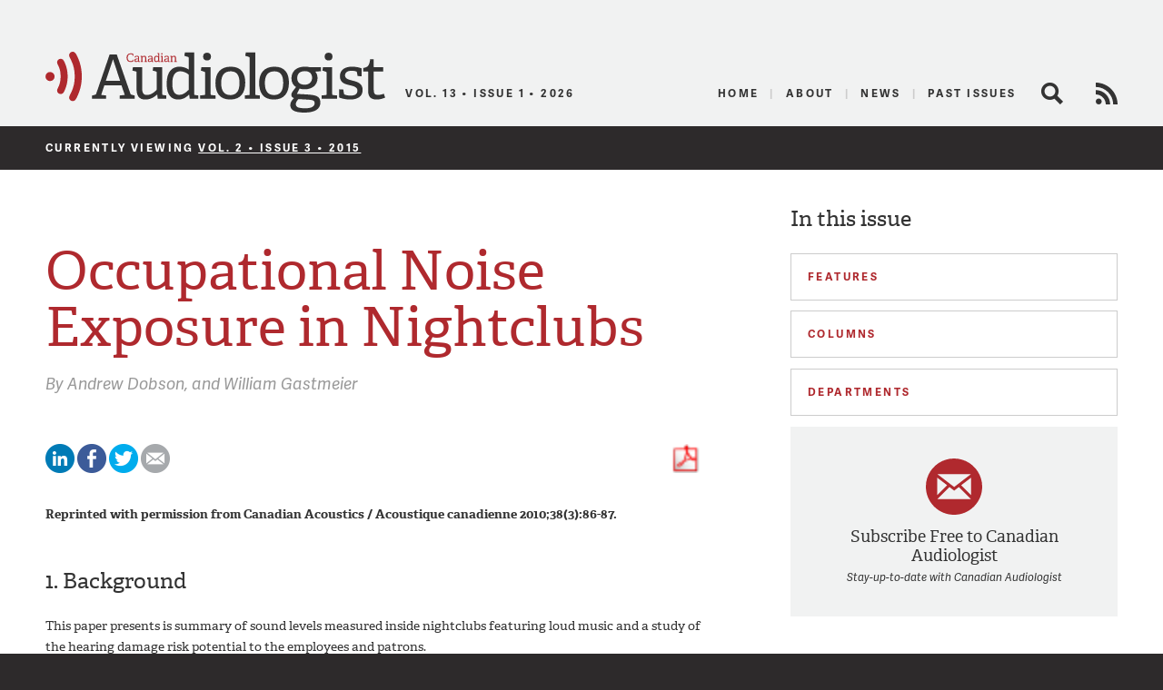

--- FILE ---
content_type: text/html; charset=UTF-8
request_url: https://canadianaudiologist.ca/issue/volume-2-issue-3-2015/occupational-noise-exposure-in-nightclubs/
body_size: 14616
content:

<!DOCTYPE html>
<!--[if lt IE 7 ]> <html class="ie ie6 no-js" dir="ltr" lang="en-US" prefix="og: https://ogp.me/ns#"> <![endif]-->
<!--[if IE 7 ]>    <html class="ie ie7 no-js" dir="ltr" lang="en-US" prefix="og: https://ogp.me/ns#"> <![endif]-->
<!--[if IE 8 ]>    <html class="ie ie8 no-js" dir="ltr" lang="en-US" prefix="og: https://ogp.me/ns#"> <![endif]-->
<!--[if IE 9 ]>    <html class="ie ie9 no-js" dir="ltr" lang="en-US" prefix="og: https://ogp.me/ns#"> <![endif]-->
<!--[if gt IE 9]><!--><html class="no-js" dir="ltr" lang="en-US" prefix="og: https://ogp.me/ns#"><!--<![endif]-->
<head profile="http://gmpg.org/xfn/11">
	

	<meta charset="UTF-8">
	<meta name="description" content="The Official Publication of the Canadian Academy of Audiology">
	<meta name="keywords" content="Canadian Audiologist, Canadian Academy of Audiology, audiology, audiologists, eJournal, publication, hearing, health, Canada, advocacy, education, research">
	<meta name="copyright" content="2026 Canadian Academy of Audiology">
	<meta name="publisher-email" content="caa@canadianaudiology.ca">
	<meta name="author" content="Canadian Academy of Audiology">
	<meta http-equiv="X-UA-Compatible" content="IE=edge,chrome=1">
	<meta name="google-site-verification" content="UYEw_J4i6onbYfBkHtjwCeqkJxVWYk19JnmGgrQrYzw" />
	<meta content='width=device-width, initial-scale=1.0, user-scalable=1' name='viewport' />

			<meta name="citation_title" content="Occupational Noise Exposure in Nightclubs">
					<meta name="citation_author" value="Andrew Dobson">
					<meta name="citation_author" value="William Gastmeier">
				<meta name="citation_journal_title" content="Canadian Audiologist">
		<meta name="citation_volume" content="2">
		<meta name="citation_issue" content="3">
	
	<script type="text/javascript" src="//use.typekit.net/ixl4mzk.js"></script>
	<script type="text/javascript">try{Typekit.load();}catch(e){}</script>

	<link rel="shortcut icon" href="https://canadianaudiologist.ca/wp-content/themes/caa/assets/img/favicon.ico">
	<link rel="apple-touch-icon-precomposed" href="https://canadianaudiologist.ca/wp-content/themes/caa/assets/img/apple-touch-icon.png">
	<meta name="application-name" content="Canadian Audiologist"/>
	<meta name="msapplication-TileColor" content="#ffffff"/>
	<meta name="msapplication-TileImage" content="https://canadianaudiologist.ca/wp-content/themes/caa/assets/img/apple-touch-icon.png" />

	<link rel="pingback" href="https://canadianaudiologist.ca/xmlrpc.php" />
	<link rel="preconnect" href="https://fonts.googleapis.com">
<link rel="preconnect" href="https://fonts.gstatic.com" crossorigin>
<link href="https://fonts.googleapis.com/css2?family=Work+Sans:ital,wght@0,100;0,200;0,300;0,400;0,500;0,600;0,700;0,800;0,900;1,100;1,200;1,300;1,400;1,500;1,600;1,700;1,800;1,900&display=swap" rel="stylesheet">
	<link rel="stylesheet" href="https://canadianaudiologist.ca/wp-content/themes/caa/style.css?ver=1672886592">
	

<!--wp_head()-->
	<style>img:is([sizes="auto" i], [sizes^="auto," i]) { contain-intrinsic-size: 3000px 1500px }</style>
	
		<!-- All in One SEO 4.8.2 - aioseo.com -->
		<title>Occupational Noise Exposure in Nightclubs | Canadian Audiologist</title>
	<meta name="robots" content="max-image-preview:large" />
	<meta name="author" content="Erika Henry"/>
	<link rel="canonical" href="https://canadianaudiologist.ca/occupational-noise-exposure-in-nightclubs/" />
	<meta name="generator" content="All in One SEO (AIOSEO) 4.8.2" />
		<meta property="og:locale" content="en_US" />
		<meta property="og:site_name" content="Canadian Audiologist | The Official Publication of the Canadian Academy of Audiology" />
		<meta property="og:type" content="article" />
		<meta property="og:title" content="Occupational Noise Exposure in Nightclubs | Canadian Audiologist" />
		<meta property="og:url" content="https://canadianaudiologist.ca/occupational-noise-exposure-in-nightclubs/" />
		<meta property="article:published_time" content="2015-05-14T17:00:30+00:00" />
		<meta property="article:modified_time" content="2015-05-14T17:00:30+00:00" />
		<meta name="twitter:card" content="summary" />
		<meta name="twitter:title" content="Occupational Noise Exposure in Nightclubs | Canadian Audiologist" />
		<script type="application/ld+json" class="aioseo-schema">
			{"@context":"https:\/\/schema.org","@graph":[{"@type":"Article","@id":"https:\/\/canadianaudiologist.ca\/occupational-noise-exposure-in-nightclubs\/#article","name":"Occupational Noise Exposure in Nightclubs | Canadian Audiologist","headline":"Occupational Noise Exposure in Nightclubs","author":{"@id":"https:\/\/canadianaudiologist.ca\/author\/ehenry\/#author"},"publisher":{"@id":"https:\/\/canadianaudiologist.ca\/#organization"},"image":{"@type":"ImageObject","url":"[url uploads]\/2015\/05\/Table-1.png","@id":"https:\/\/canadianaudiologist.ca\/occupational-noise-exposure-in-nightclubs\/#articleImage"},"datePublished":"2015-05-14T17:00:30-04:00","dateModified":"2015-05-14T17:00:30-04:00","inLanguage":"en-US","mainEntityOfPage":{"@id":"https:\/\/canadianaudiologist.ca\/occupational-noise-exposure-in-nightclubs\/#webpage"},"isPartOf":{"@id":"https:\/\/canadianaudiologist.ca\/occupational-noise-exposure-in-nightclubs\/#webpage"},"articleSection":"Dobson, Gastmeier, hearing loss, nightclub, occupational noise, sound levels"},{"@type":"BreadcrumbList","@id":"https:\/\/canadianaudiologist.ca\/occupational-noise-exposure-in-nightclubs\/#breadcrumblist","itemListElement":[{"@type":"ListItem","@id":"https:\/\/canadianaudiologist.ca\/#listItem","position":1,"name":"Home","item":"https:\/\/canadianaudiologist.ca\/","nextItem":{"@type":"ListItem","@id":"https:\/\/canadianaudiologist.ca\/occupational-noise-exposure-in-nightclubs\/#listItem","name":"Occupational Noise Exposure in Nightclubs"}},{"@type":"ListItem","@id":"https:\/\/canadianaudiologist.ca\/occupational-noise-exposure-in-nightclubs\/#listItem","position":2,"name":"Occupational Noise Exposure in Nightclubs","previousItem":{"@type":"ListItem","@id":"https:\/\/canadianaudiologist.ca\/#listItem","name":"Home"}}]},{"@type":"Organization","@id":"https:\/\/canadianaudiologist.ca\/#organization","name":"Canadian Audiologist","description":"The Official Publication of the Canadian Academy of Audiology","url":"https:\/\/canadianaudiologist.ca\/","telephone":"+18002645106","logo":{"@type":"ImageObject","url":"https:\/\/canadianaudiologist.ca\/wp-content\/themes\/caa\/assets\/img\/ca-logo.png","@id":"https:\/\/canadianaudiologist.ca\/occupational-noise-exposure-in-nightclubs\/#organizationLogo"},"image":{"@id":"https:\/\/canadianaudiologist.ca\/occupational-noise-exposure-in-nightclubs\/#organizationLogo"}},{"@type":"Person","@id":"https:\/\/canadianaudiologist.ca\/author\/ehenry\/#author","url":"https:\/\/canadianaudiologist.ca\/author\/ehenry\/","name":"Erika Henry","image":{"@type":"ImageObject","@id":"https:\/\/canadianaudiologist.ca\/occupational-noise-exposure-in-nightclubs\/#authorImage","url":"https:\/\/secure.gravatar.com\/avatar\/17742849aaba17fab79f03470430c1fcb6f86d5c33baf82dfa09034679411974?s=96&d=mm&r=g","width":96,"height":96,"caption":"Erika Henry"}},{"@type":"WebPage","@id":"https:\/\/canadianaudiologist.ca\/occupational-noise-exposure-in-nightclubs\/#webpage","url":"https:\/\/canadianaudiologist.ca\/occupational-noise-exposure-in-nightclubs\/","name":"Occupational Noise Exposure in Nightclubs | Canadian Audiologist","inLanguage":"en-US","isPartOf":{"@id":"https:\/\/canadianaudiologist.ca\/#website"},"breadcrumb":{"@id":"https:\/\/canadianaudiologist.ca\/occupational-noise-exposure-in-nightclubs\/#breadcrumblist"},"author":{"@id":"https:\/\/canadianaudiologist.ca\/author\/ehenry\/#author"},"creator":{"@id":"https:\/\/canadianaudiologist.ca\/author\/ehenry\/#author"},"datePublished":"2015-05-14T17:00:30-04:00","dateModified":"2015-05-14T17:00:30-04:00"},{"@type":"WebSite","@id":"https:\/\/canadianaudiologist.ca\/#website","url":"https:\/\/canadianaudiologist.ca\/","name":"Canadian Audiologist","description":"The Official Publication of the Canadian Academy of Audiology","inLanguage":"en-US","publisher":{"@id":"https:\/\/canadianaudiologist.ca\/#organization"}}]}
		</script>
		<!-- All in One SEO -->

<script type="text/javascript">
/* <![CDATA[ */
window._wpemojiSettings = {"baseUrl":"https:\/\/s.w.org\/images\/core\/emoji\/16.0.1\/72x72\/","ext":".png","svgUrl":"https:\/\/s.w.org\/images\/core\/emoji\/16.0.1\/svg\/","svgExt":".svg","source":{"concatemoji":"https:\/\/canadianaudiologist.ca\/wp-includes\/js\/wp-emoji-release.min.js?ver=6.8.3"}};
/*! This file is auto-generated */
!function(s,n){var o,i,e;function c(e){try{var t={supportTests:e,timestamp:(new Date).valueOf()};sessionStorage.setItem(o,JSON.stringify(t))}catch(e){}}function p(e,t,n){e.clearRect(0,0,e.canvas.width,e.canvas.height),e.fillText(t,0,0);var t=new Uint32Array(e.getImageData(0,0,e.canvas.width,e.canvas.height).data),a=(e.clearRect(0,0,e.canvas.width,e.canvas.height),e.fillText(n,0,0),new Uint32Array(e.getImageData(0,0,e.canvas.width,e.canvas.height).data));return t.every(function(e,t){return e===a[t]})}function u(e,t){e.clearRect(0,0,e.canvas.width,e.canvas.height),e.fillText(t,0,0);for(var n=e.getImageData(16,16,1,1),a=0;a<n.data.length;a++)if(0!==n.data[a])return!1;return!0}function f(e,t,n,a){switch(t){case"flag":return n(e,"\ud83c\udff3\ufe0f\u200d\u26a7\ufe0f","\ud83c\udff3\ufe0f\u200b\u26a7\ufe0f")?!1:!n(e,"\ud83c\udde8\ud83c\uddf6","\ud83c\udde8\u200b\ud83c\uddf6")&&!n(e,"\ud83c\udff4\udb40\udc67\udb40\udc62\udb40\udc65\udb40\udc6e\udb40\udc67\udb40\udc7f","\ud83c\udff4\u200b\udb40\udc67\u200b\udb40\udc62\u200b\udb40\udc65\u200b\udb40\udc6e\u200b\udb40\udc67\u200b\udb40\udc7f");case"emoji":return!a(e,"\ud83e\udedf")}return!1}function g(e,t,n,a){var r="undefined"!=typeof WorkerGlobalScope&&self instanceof WorkerGlobalScope?new OffscreenCanvas(300,150):s.createElement("canvas"),o=r.getContext("2d",{willReadFrequently:!0}),i=(o.textBaseline="top",o.font="600 32px Arial",{});return e.forEach(function(e){i[e]=t(o,e,n,a)}),i}function t(e){var t=s.createElement("script");t.src=e,t.defer=!0,s.head.appendChild(t)}"undefined"!=typeof Promise&&(o="wpEmojiSettingsSupports",i=["flag","emoji"],n.supports={everything:!0,everythingExceptFlag:!0},e=new Promise(function(e){s.addEventListener("DOMContentLoaded",e,{once:!0})}),new Promise(function(t){var n=function(){try{var e=JSON.parse(sessionStorage.getItem(o));if("object"==typeof e&&"number"==typeof e.timestamp&&(new Date).valueOf()<e.timestamp+604800&&"object"==typeof e.supportTests)return e.supportTests}catch(e){}return null}();if(!n){if("undefined"!=typeof Worker&&"undefined"!=typeof OffscreenCanvas&&"undefined"!=typeof URL&&URL.createObjectURL&&"undefined"!=typeof Blob)try{var e="postMessage("+g.toString()+"("+[JSON.stringify(i),f.toString(),p.toString(),u.toString()].join(",")+"));",a=new Blob([e],{type:"text/javascript"}),r=new Worker(URL.createObjectURL(a),{name:"wpTestEmojiSupports"});return void(r.onmessage=function(e){c(n=e.data),r.terminate(),t(n)})}catch(e){}c(n=g(i,f,p,u))}t(n)}).then(function(e){for(var t in e)n.supports[t]=e[t],n.supports.everything=n.supports.everything&&n.supports[t],"flag"!==t&&(n.supports.everythingExceptFlag=n.supports.everythingExceptFlag&&n.supports[t]);n.supports.everythingExceptFlag=n.supports.everythingExceptFlag&&!n.supports.flag,n.DOMReady=!1,n.readyCallback=function(){n.DOMReady=!0}}).then(function(){return e}).then(function(){var e;n.supports.everything||(n.readyCallback(),(e=n.source||{}).concatemoji?t(e.concatemoji):e.wpemoji&&e.twemoji&&(t(e.twemoji),t(e.wpemoji)))}))}((window,document),window._wpemojiSettings);
/* ]]> */
</script>
<style id='wp-emoji-styles-inline-css' type='text/css'>

	img.wp-smiley, img.emoji {
		display: inline !important;
		border: none !important;
		box-shadow: none !important;
		height: 1em !important;
		width: 1em !important;
		margin: 0 0.07em !important;
		vertical-align: -0.1em !important;
		background: none !important;
		padding: 0 !important;
	}
</style>
<link rel='stylesheet' id='wp-block-library-css' href='https://canadianaudiologist.ca/wp-includes/css/dist/block-library/style.min.css?ver=6.8.3' type='text/css' media='all' />
<style id='classic-theme-styles-inline-css' type='text/css'>
/*! This file is auto-generated */
.wp-block-button__link{color:#fff;background-color:#32373c;border-radius:9999px;box-shadow:none;text-decoration:none;padding:calc(.667em + 2px) calc(1.333em + 2px);font-size:1.125em}.wp-block-file__button{background:#32373c;color:#fff;text-decoration:none}
</style>
<style id='global-styles-inline-css' type='text/css'>
:root{--wp--preset--aspect-ratio--square: 1;--wp--preset--aspect-ratio--4-3: 4/3;--wp--preset--aspect-ratio--3-4: 3/4;--wp--preset--aspect-ratio--3-2: 3/2;--wp--preset--aspect-ratio--2-3: 2/3;--wp--preset--aspect-ratio--16-9: 16/9;--wp--preset--aspect-ratio--9-16: 9/16;--wp--preset--color--black: #000000;--wp--preset--color--cyan-bluish-gray: #abb8c3;--wp--preset--color--white: #ffffff;--wp--preset--color--pale-pink: #f78da7;--wp--preset--color--vivid-red: #cf2e2e;--wp--preset--color--luminous-vivid-orange: #ff6900;--wp--preset--color--luminous-vivid-amber: #fcb900;--wp--preset--color--light-green-cyan: #7bdcb5;--wp--preset--color--vivid-green-cyan: #00d084;--wp--preset--color--pale-cyan-blue: #8ed1fc;--wp--preset--color--vivid-cyan-blue: #0693e3;--wp--preset--color--vivid-purple: #9b51e0;--wp--preset--gradient--vivid-cyan-blue-to-vivid-purple: linear-gradient(135deg,rgba(6,147,227,1) 0%,rgb(155,81,224) 100%);--wp--preset--gradient--light-green-cyan-to-vivid-green-cyan: linear-gradient(135deg,rgb(122,220,180) 0%,rgb(0,208,130) 100%);--wp--preset--gradient--luminous-vivid-amber-to-luminous-vivid-orange: linear-gradient(135deg,rgba(252,185,0,1) 0%,rgba(255,105,0,1) 100%);--wp--preset--gradient--luminous-vivid-orange-to-vivid-red: linear-gradient(135deg,rgba(255,105,0,1) 0%,rgb(207,46,46) 100%);--wp--preset--gradient--very-light-gray-to-cyan-bluish-gray: linear-gradient(135deg,rgb(238,238,238) 0%,rgb(169,184,195) 100%);--wp--preset--gradient--cool-to-warm-spectrum: linear-gradient(135deg,rgb(74,234,220) 0%,rgb(151,120,209) 20%,rgb(207,42,186) 40%,rgb(238,44,130) 60%,rgb(251,105,98) 80%,rgb(254,248,76) 100%);--wp--preset--gradient--blush-light-purple: linear-gradient(135deg,rgb(255,206,236) 0%,rgb(152,150,240) 100%);--wp--preset--gradient--blush-bordeaux: linear-gradient(135deg,rgb(254,205,165) 0%,rgb(254,45,45) 50%,rgb(107,0,62) 100%);--wp--preset--gradient--luminous-dusk: linear-gradient(135deg,rgb(255,203,112) 0%,rgb(199,81,192) 50%,rgb(65,88,208) 100%);--wp--preset--gradient--pale-ocean: linear-gradient(135deg,rgb(255,245,203) 0%,rgb(182,227,212) 50%,rgb(51,167,181) 100%);--wp--preset--gradient--electric-grass: linear-gradient(135deg,rgb(202,248,128) 0%,rgb(113,206,126) 100%);--wp--preset--gradient--midnight: linear-gradient(135deg,rgb(2,3,129) 0%,rgb(40,116,252) 100%);--wp--preset--font-size--small: 13px;--wp--preset--font-size--medium: 20px;--wp--preset--font-size--large: 36px;--wp--preset--font-size--x-large: 42px;--wp--preset--spacing--20: 0.44rem;--wp--preset--spacing--30: 0.67rem;--wp--preset--spacing--40: 1rem;--wp--preset--spacing--50: 1.5rem;--wp--preset--spacing--60: 2.25rem;--wp--preset--spacing--70: 3.38rem;--wp--preset--spacing--80: 5.06rem;--wp--preset--shadow--natural: 6px 6px 9px rgba(0, 0, 0, 0.2);--wp--preset--shadow--deep: 12px 12px 50px rgba(0, 0, 0, 0.4);--wp--preset--shadow--sharp: 6px 6px 0px rgba(0, 0, 0, 0.2);--wp--preset--shadow--outlined: 6px 6px 0px -3px rgba(255, 255, 255, 1), 6px 6px rgba(0, 0, 0, 1);--wp--preset--shadow--crisp: 6px 6px 0px rgba(0, 0, 0, 1);}:where(.is-layout-flex){gap: 0.5em;}:where(.is-layout-grid){gap: 0.5em;}body .is-layout-flex{display: flex;}.is-layout-flex{flex-wrap: wrap;align-items: center;}.is-layout-flex > :is(*, div){margin: 0;}body .is-layout-grid{display: grid;}.is-layout-grid > :is(*, div){margin: 0;}:where(.wp-block-columns.is-layout-flex){gap: 2em;}:where(.wp-block-columns.is-layout-grid){gap: 2em;}:where(.wp-block-post-template.is-layout-flex){gap: 1.25em;}:where(.wp-block-post-template.is-layout-grid){gap: 1.25em;}.has-black-color{color: var(--wp--preset--color--black) !important;}.has-cyan-bluish-gray-color{color: var(--wp--preset--color--cyan-bluish-gray) !important;}.has-white-color{color: var(--wp--preset--color--white) !important;}.has-pale-pink-color{color: var(--wp--preset--color--pale-pink) !important;}.has-vivid-red-color{color: var(--wp--preset--color--vivid-red) !important;}.has-luminous-vivid-orange-color{color: var(--wp--preset--color--luminous-vivid-orange) !important;}.has-luminous-vivid-amber-color{color: var(--wp--preset--color--luminous-vivid-amber) !important;}.has-light-green-cyan-color{color: var(--wp--preset--color--light-green-cyan) !important;}.has-vivid-green-cyan-color{color: var(--wp--preset--color--vivid-green-cyan) !important;}.has-pale-cyan-blue-color{color: var(--wp--preset--color--pale-cyan-blue) !important;}.has-vivid-cyan-blue-color{color: var(--wp--preset--color--vivid-cyan-blue) !important;}.has-vivid-purple-color{color: var(--wp--preset--color--vivid-purple) !important;}.has-black-background-color{background-color: var(--wp--preset--color--black) !important;}.has-cyan-bluish-gray-background-color{background-color: var(--wp--preset--color--cyan-bluish-gray) !important;}.has-white-background-color{background-color: var(--wp--preset--color--white) !important;}.has-pale-pink-background-color{background-color: var(--wp--preset--color--pale-pink) !important;}.has-vivid-red-background-color{background-color: var(--wp--preset--color--vivid-red) !important;}.has-luminous-vivid-orange-background-color{background-color: var(--wp--preset--color--luminous-vivid-orange) !important;}.has-luminous-vivid-amber-background-color{background-color: var(--wp--preset--color--luminous-vivid-amber) !important;}.has-light-green-cyan-background-color{background-color: var(--wp--preset--color--light-green-cyan) !important;}.has-vivid-green-cyan-background-color{background-color: var(--wp--preset--color--vivid-green-cyan) !important;}.has-pale-cyan-blue-background-color{background-color: var(--wp--preset--color--pale-cyan-blue) !important;}.has-vivid-cyan-blue-background-color{background-color: var(--wp--preset--color--vivid-cyan-blue) !important;}.has-vivid-purple-background-color{background-color: var(--wp--preset--color--vivid-purple) !important;}.has-black-border-color{border-color: var(--wp--preset--color--black) !important;}.has-cyan-bluish-gray-border-color{border-color: var(--wp--preset--color--cyan-bluish-gray) !important;}.has-white-border-color{border-color: var(--wp--preset--color--white) !important;}.has-pale-pink-border-color{border-color: var(--wp--preset--color--pale-pink) !important;}.has-vivid-red-border-color{border-color: var(--wp--preset--color--vivid-red) !important;}.has-luminous-vivid-orange-border-color{border-color: var(--wp--preset--color--luminous-vivid-orange) !important;}.has-luminous-vivid-amber-border-color{border-color: var(--wp--preset--color--luminous-vivid-amber) !important;}.has-light-green-cyan-border-color{border-color: var(--wp--preset--color--light-green-cyan) !important;}.has-vivid-green-cyan-border-color{border-color: var(--wp--preset--color--vivid-green-cyan) !important;}.has-pale-cyan-blue-border-color{border-color: var(--wp--preset--color--pale-cyan-blue) !important;}.has-vivid-cyan-blue-border-color{border-color: var(--wp--preset--color--vivid-cyan-blue) !important;}.has-vivid-purple-border-color{border-color: var(--wp--preset--color--vivid-purple) !important;}.has-vivid-cyan-blue-to-vivid-purple-gradient-background{background: var(--wp--preset--gradient--vivid-cyan-blue-to-vivid-purple) !important;}.has-light-green-cyan-to-vivid-green-cyan-gradient-background{background: var(--wp--preset--gradient--light-green-cyan-to-vivid-green-cyan) !important;}.has-luminous-vivid-amber-to-luminous-vivid-orange-gradient-background{background: var(--wp--preset--gradient--luminous-vivid-amber-to-luminous-vivid-orange) !important;}.has-luminous-vivid-orange-to-vivid-red-gradient-background{background: var(--wp--preset--gradient--luminous-vivid-orange-to-vivid-red) !important;}.has-very-light-gray-to-cyan-bluish-gray-gradient-background{background: var(--wp--preset--gradient--very-light-gray-to-cyan-bluish-gray) !important;}.has-cool-to-warm-spectrum-gradient-background{background: var(--wp--preset--gradient--cool-to-warm-spectrum) !important;}.has-blush-light-purple-gradient-background{background: var(--wp--preset--gradient--blush-light-purple) !important;}.has-blush-bordeaux-gradient-background{background: var(--wp--preset--gradient--blush-bordeaux) !important;}.has-luminous-dusk-gradient-background{background: var(--wp--preset--gradient--luminous-dusk) !important;}.has-pale-ocean-gradient-background{background: var(--wp--preset--gradient--pale-ocean) !important;}.has-electric-grass-gradient-background{background: var(--wp--preset--gradient--electric-grass) !important;}.has-midnight-gradient-background{background: var(--wp--preset--gradient--midnight) !important;}.has-small-font-size{font-size: var(--wp--preset--font-size--small) !important;}.has-medium-font-size{font-size: var(--wp--preset--font-size--medium) !important;}.has-large-font-size{font-size: var(--wp--preset--font-size--large) !important;}.has-x-large-font-size{font-size: var(--wp--preset--font-size--x-large) !important;}
:where(.wp-block-post-template.is-layout-flex){gap: 1.25em;}:where(.wp-block-post-template.is-layout-grid){gap: 1.25em;}
:where(.wp-block-columns.is-layout-flex){gap: 2em;}:where(.wp-block-columns.is-layout-grid){gap: 2em;}
:root :where(.wp-block-pullquote){font-size: 1.5em;line-height: 1.6;}
</style>
<script type="text/javascript" src="https://canadianaudiologist.ca/wp-content/themes/caa/assets/js/libs/modernizr.js?ver=1453150635" id="modernizr-js"></script>
<link rel="https://api.w.org/" href="https://canadianaudiologist.ca/wp-json/" /><link rel="alternate" title="JSON" type="application/json" href="https://canadianaudiologist.ca/wp-json/wp/v2/posts/1982" /><link rel='shortlink' href='https://canadianaudiologist.ca/?p=1982' />
<link rel="alternate" title="oEmbed (JSON)" type="application/json+oembed" href="https://canadianaudiologist.ca/wp-json/oembed/1.0/embed?url=https%3A%2F%2Fcanadianaudiologist.ca%2Foccupational-noise-exposure-in-nightclubs%2F" />
<link rel="alternate" title="oEmbed (XML)" type="text/xml+oembed" href="https://canadianaudiologist.ca/wp-json/oembed/1.0/embed?url=https%3A%2F%2Fcanadianaudiologist.ca%2Foccupational-noise-exposure-in-nightclubs%2F&#038;format=xml" />
<!--/wp_head()-->
<!-- Google tag (gtag.js) -->
<script async src="https://www.googletagmanager.com/gtag/js?id=G-RK226V613Q"></script>
<script>
  window.dataLayer = window.dataLayer || [];
  function gtag(){dataLayer.push(arguments);}
  gtag('js', new Date());

  gtag('config', 'G-RK226V613Q');
</script>
	<!-- Ad Manager -->
	<script type='text/javascript'>
		var googletag = googletag || {};
		googletag.cmd = googletag.cmd || [];
		(function() {
			var gads = document.createElement('script');
			gads.async = true;
			gads.type = 'text/javascript';
			var useSSL = 'https:' == document.location.protocol;
			gads.src = (useSSL ? 'https:' : 'http:') +
				'//www.googletagservices.com/tag/js/gpt.js';
			var node = document.getElementsByTagName('script')[0];
			node.parentNode.insertBefore(gads, node);
		})();
	</script>
        	<script type='text/javascript'>
        googletag.cmd.push(function() {
			googletag.defineSlot('/220074231/ejournal_leaderboard', [728, 90], 'div-gpt-ad-1399403073796-0').addService(googletag.pubads());
			//googletag.defineSlot('/220074231/ejournal_leaderboard_mobile', [320, 50], 'div-gpt-ad-1494955039117-0').addService(googletag.pubads());
			googletag.defineSlot('/220074231/ejournal_medium_rectangle', [300, 250], 'div-gpt-ad-1399403073796-1').addService(googletag.pubads());
			googletag.defineSlot('/220074231/Medium-Rectangle-Bottom', [300, 250], 'div-gpt-ad-1399404392068-2').addService(googletag.pubads());
			googletag.defineSlot('/220074231/ejournal_skyscraper', [160, 600], 'div-gpt-ad-1399403073796-2').addService(googletag.pubads());
			//googletag.defineSlot('/220074231/ejournal_mobile_leaderboard', [320, 50], 'div-gpt-ad-1399403073796-3').addService(googletag.pubads());
			googletag.pubads().setTargeting('postid', '1982');
			googletag.pubads().collapseEmptyDivs(true);
			googletag.pubads().enableSingleRequest();
			googletag.enableServices();
		});
	</script>
    
        
	<!-- /Ad Manager -->
</head>
<body class="wp-singular post-template-default single single-post postid-1982 single-format-standard wp-theme-caa">
	<header id="header" class="main-header">
					<div id='div-gpt-ad-1399403073796-0' style='width:100% !important;' class="leaderboard">
				<script type='text/javascript'>
					googletag.cmd.push(function() { googletag.display('div-gpt-ad-1399403073796-0'); });
				</script>
			</div>
		
		<div class="main">
			<a href="#mobile-nav" class="util_menu">Menu</a>
			<h1 id="logo"><a href="https://canadianaudiologist.ca/">Canadian Audiologist</a></h1>
            <img src="https://canadianaudiologist.ca/wp-content/themes/caa/assets/img/ca-logo.svg" alt="Canadian Audiologist" id="l_print" />
                <h2 id="current-issue">Vol. 13 &bull; Issue 1 &bull; 2026</h2>
			<h3 id="description">The Official Publication of the Canadian Academy of Audiology</h3>
			<div id="main-nav">
				<div class="menu-main-menu-container"><ul id="menu-main-menu" class="menu"><li id="menu-item-850" class="current menu-item menu-item-type-post_type menu-item-object-page menu-item-850"><a href="https://canadianaudiologist.ca/current/">Home</a></li>
<li id="menu-item-80" class="menu-item menu-item-type-post_type menu-item-object-page menu-item-80"><a href="https://canadianaudiologist.ca/about/" title="About The Canadian Academy of Audiology">About</a></li>
<li id="menu-item-226" class="menu-item menu-item-type-post_type menu-item-object-page menu-item-226"><a href="https://canadianaudiologist.ca/news/" title="News for Canadian Audiologists">News</a></li>
<li id="menu-item-437" class="menu-item menu-item-type-post_type menu-item-object-page menu-item-437"><a href="https://canadianaudiologist.ca/past-issues/">Past Issues</a></li>
</ul></div>				<span class="search-link closed" title="Search the Canadian Audiologists site">Search</span>
				<div class="search-form closed"><form action="https://canadianaudiologist.ca" class="searchform" method="get">
    <div>
        <label for="s" class="screen-reader-text">Search for:</label>
        <input type="search" id="s" name="s" value="" class="query" />
        <input type="submit" value="Search" id="searchsubmit" class="submit" />
    </div>
</form></div>
				<a href="https://canadianaudiologist.ca/feed/" class="rss-feed" title="View the RSS Feed for Canadian Audiologists" target="_blank">RSS Feed</a>
			</div>
		</div>

		<div id="mobile-nav">
			<div class="search-form"><form action="https://canadianaudiologist.ca" class="searchform" method="get">
    <div>
        <label for="s" class="screen-reader-text">Search for:</label>
        <input type="search" id="s" name="s" value="" class="query" />
        <input type="submit" value="Search" id="searchsubmit" class="submit" />
    </div>
</form></div>
							<a href="https://canadianaudiologist.ca/current/" class="to-current">Current Issue</a>
			<div class="menu-mobile-menu-container"><ul id="menu-mobile-menu" class="menu"><li id="menu-item-340" class="menu-item menu-item-type-post_type menu-item-object-page menu-item-340"><a href="https://canadianaudiologist.ca/signup/">Signup</a></li>
<li id="menu-item-343" class="menu-item menu-item-type-post_type menu-item-object-page menu-item-343"><a href="https://canadianaudiologist.ca/about/">About</a></li>
<li id="menu-item-341" class="menu-item menu-item-type-post_type menu-item-object-page menu-item-341"><a href="https://canadianaudiologist.ca/news/">News</a></li>
<li id="menu-item-342" class="menu-item menu-item-type-post_type menu-item-object-page menu-item-342"><a href="https://canadianaudiologist.ca/contact/">Contact</a></li>
</ul></div>
		<h2>In this issue</h2>

		<div class="features">
			<h2 class="heading">Features</h2>
			<ul class="closed">
							<li>
					<a href="https://canadianaudiologist.ca/issue/volume-2-issue-3-2015/prevention-of-nihl-and-tinnitus-is-possible-dangerous-decibels-update/">Prevention of NIHL and Tinnitus is Possible: Dangerous Decibels® Update</a>
																	<div class="byline">by														<span class="author">Deborah O'Sullivan</span>
													</div>
									</li>
							<li>
					<a href="https://canadianaudiologist.ca/issue/volume-2-issue-3-2015/perhaps-the-reason-we-havent-solved-the-noise-induced-hearing-loss-problem-is-because-were-not-asking-the-right-questions/">Perhaps the Reason We Haven’t Solved the Noise Induced Hearing Loss Problem is Because We’re Not Asking the Right Questions</a>
																	<div class="byline">by														<span class="author">Jeffery M. Goldberg</span>
													</div>
									</li>
							<li>
					<a href="https://canadianaudiologist.ca/issue/volume-2-issue-3-2015/speech-in-brain-in-noise-neural-plasticity-in-the-auditory-brainstem/">Speech in Brain in Noise: Neural Plasticity in the Auditory Brainstem</a>
																	<div class="byline">by														<span class="author">Gabe Nespoli</span>
													</div>
									</li>
							<li>
					<a href="https://canadianaudiologist.ca/issue/volume-2-issue-3-2015/occupational-noise-exposure-in-nightclubs/">Occupational Noise Exposure in Nightclubs</a>
																	<div class="byline">by														<span class="author">Andrew Dobson</span>
														<span class="author">William Gastmeier</span>
													</div>
									</li>
							<li>
					<a href="https://canadianaudiologist.ca/issue/volume-2-issue-3-2015/plugs-in-the-clubs-initiative/">“PLUGS IN THE CLUBS” INITIATIVE</a>
																	<div class="byline">by														<span class="author">Elon Ullman</span>
														<span class="author">Kathy Peck</span>
														<span class="author">Helen Simon</span>
													</div>
									</li>
							<li>
					<a href="https://canadianaudiologist.ca/issue/volume-2-issue-3-2015/measuring-directionality-of-modern-hearing-aids/">Measuring Directionality of Modern Hearing Aids</a>
																	<div class="byline">by														<span class="author">Marc Aubreville</span>
														<span class="author">Stefan Petrausch</span>
													</div>
									</li>
							<li>
					<a href="https://canadianaudiologist.ca/issue/volume-2-issue-3-2015/is-mhealth-the-solution-to-the-global-audiology-shortage/">Is mHealth the Solution to the Global Audiology Shortage?</a>
																	<div class="byline">by														<span class="author">Matthew Bromwich</span>
													</div>
									</li>
							<li>
					<a href="https://canadianaudiologist.ca/issue/volume-2-issue-3-2015/resound-leads-in-the-evolution-of-smart-hearing-aids/">ReSound® Leads in the Evolution of Smart Hearing Aids</a>
																	<div class="byline">by														<span class="author">Samidha Joglekar</span>
													</div>
									</li>
						</ul>
		</div>

		<div class="columns">
			<h2 class="heading">Columns</h2>
			<ul class="closed">
							<li>
					<div class="i-column the-wired-audiologist"></div>
					<div class="summary">
						<a href="https://canadianaudiologist.ca/issue/volume-2-issue-3-2015/column/the-wired-audiologist/">The Wired Audiologist</a>
																				<div class="byline">with																<span class="author">Peter Stelmacovich</span>
															</div>
											</div>
				</li>
							<li>
					<div class="i-column the-way-i-hear-it"></div>
					<div class="summary">
						<a href="https://canadianaudiologist.ca/issue/volume-2-issue-3-2015/column/the-way-i-hear-it/">The Way I Hear It</a>
																				<div class="byline">with																<span class="author">Gael Hannan</span>
															</div>
											</div>
				</li>
							<li>
					<div class="i-column science-matters"></div>
					<div class="summary">
						<a href="https://canadianaudiologist.ca/issue/volume-2-issue-3-2015/column/science-matters/">Science Matters</a>
																				<div class="byline">with																<span class="author">Aniruddha K Deshpande</span>
																<span class="author">Rich Tyler</span>
															</div>
											</div>
				</li>
							<li>
					<div class="i-column from-the-centre-out"></div>
					<div class="summary">
						<a href="https://canadianaudiologist.ca/issue/volume-2-issue-3-2015/column/from-the-centre-out/">From the Centre Out</a>
																				<div class="byline">with																<span class="author">Jack Katz</span>
															</div>
											</div>
				</li>
							<li>
					<div class="i-column back-to-basics"></div>
					<div class="summary">
						<a href="https://canadianaudiologist.ca/issue/volume-2-issue-3-2015/column/back-to-basics/">Back to Basics</a>
																				<div class="byline">with																<span class="author">Marshall Chasin</span>
															</div>
											</div>
				</li>
							<li>
					<div class="i-column stories-from-our-past"></div>
					<div class="summary">
						<a href="https://canadianaudiologist.ca/issue/volume-2-issue-3-2015/column/stories-from-our-past/">Stories from Our Past</a>
																				<div class="byline">by																<span class="author">Wayne J. Staab</span>
															</div>
											</div>
				</li>
							<li>
					<div class="i-column the-right-balance"></div>
					<div class="summary">
						<a href="https://canadianaudiologist.ca/issue/volume-2-issue-3-2015/column/the-right-balance/">Striking the Right Balance</a>
																				<div class="byline">with																<span class="author">Carolyn Falls</span>
															</div>
											</div>
				</li>
							<li>
					<div class="i-column noisy-notes"></div>
					<div class="summary">
						<a href="https://canadianaudiologist.ca/issue/volume-2-issue-3-2015/column/noisy-notes/">Noisy Notes</a>
																				<div class="byline">with																<span class="author">Alberto Behar</span>
															</div>
											</div>
				</li>
							<li>
					<div class="i-column other-peoples-ideas"></div>
					<div class="summary">
						<a href="https://canadianaudiologist.ca/issue/volume-2-issue-3-2015/column/other-peoples-ideas/">Other People's Ideas</a>
																				<div class="byline">with																<span class="author">Calvin Staples</span>
															</div>
											</div>
				</li>
							<li>
					<div class="i-column trends"></div>
					<div class="summary">
						<a href="https://canadianaudiologist.ca/issue/volume-2-issue-3-2015/column/trends/">Trends</a>
																				<div class="byline">with																<span class="author">Wayne J. Staab</span>
															</div>
											</div>
				</li>
						</ul>
		</div>

		<div class="departments">
			<h2 class="heading">Departments</h2>
			<ul class="closed">
									<li><a href="https://canadianaudiologist.ca/issue/volume-2-issue-3-2015/department/letters-to-the-editor/">Letters to the Editor</a></li>
									<li><a href="https://canadianaudiologist.ca/issue/volume-2-issue-3-2015/department/message-from-our-editor-in-chief/">Message from our Editor in Chief</a></li>
									<li><a href="https://canadianaudiologist.ca/issue/volume-2-issue-3-2015/department/book-review/">Book Review</a></li>
									<li><a href="https://canadianaudiologist.ca/issue/volume-2-issue-3-2015/department/industry-news/">Industry News</a></li>
							</ul>
		</div>

				</div>

	</header>

	<div id="past-issue">
		<div class="main">
			<div class="you-are-here">Currently viewing <a href="https://canadianaudiologist.ca/issue/volume-2-issue-3-2015/">Vol. 2 &bull; Issue 3 &bull; 2015</a></div>
		</div>
	</div>

<div id="container">
	<div class="main">

		<div id="sidebar">

		<h2>In this issue</h2>

		<div class="features">
			<h2 class="heading">Features</h2>
			<ul class="closed">
							<li>
					<a href="https://canadianaudiologist.ca/issue/volume-2-issue-3-2015/prevention-of-nihl-and-tinnitus-is-possible-dangerous-decibels-update/">Prevention of NIHL and Tinnitus is Possible: Dangerous Decibels® Update</a>
																	<div class="byline">by														<span class="author">Deborah O'Sullivan</span>
													</div>
									</li>
							<li>
					<a href="https://canadianaudiologist.ca/issue/volume-2-issue-3-2015/perhaps-the-reason-we-havent-solved-the-noise-induced-hearing-loss-problem-is-because-were-not-asking-the-right-questions/">Perhaps the Reason We Haven’t Solved the Noise Induced Hearing Loss Problem is Because We’re Not Asking the Right Questions</a>
																	<div class="byline">by														<span class="author">Jeffery M. Goldberg</span>
													</div>
									</li>
							<li>
					<a href="https://canadianaudiologist.ca/issue/volume-2-issue-3-2015/speech-in-brain-in-noise-neural-plasticity-in-the-auditory-brainstem/">Speech in Brain in Noise: Neural Plasticity in the Auditory Brainstem</a>
																	<div class="byline">by														<span class="author">Gabe Nespoli</span>
													</div>
									</li>
							<li>
					<a href="https://canadianaudiologist.ca/issue/volume-2-issue-3-2015/occupational-noise-exposure-in-nightclubs/">Occupational Noise Exposure in Nightclubs</a>
																	<div class="byline">by														<span class="author">Andrew Dobson</span>
														<span class="author">William Gastmeier</span>
													</div>
									</li>
							<li>
					<a href="https://canadianaudiologist.ca/issue/volume-2-issue-3-2015/plugs-in-the-clubs-initiative/">“PLUGS IN THE CLUBS” INITIATIVE</a>
																	<div class="byline">by														<span class="author">Elon Ullman</span>
														<span class="author">Kathy Peck</span>
														<span class="author">Helen Simon</span>
													</div>
									</li>
							<li>
					<a href="https://canadianaudiologist.ca/issue/volume-2-issue-3-2015/measuring-directionality-of-modern-hearing-aids/">Measuring Directionality of Modern Hearing Aids</a>
																	<div class="byline">by														<span class="author">Marc Aubreville</span>
														<span class="author">Stefan Petrausch</span>
													</div>
									</li>
							<li>
					<a href="https://canadianaudiologist.ca/issue/volume-2-issue-3-2015/is-mhealth-the-solution-to-the-global-audiology-shortage/">Is mHealth the Solution to the Global Audiology Shortage?</a>
																	<div class="byline">by														<span class="author">Matthew Bromwich</span>
													</div>
									</li>
							<li>
					<a href="https://canadianaudiologist.ca/issue/volume-2-issue-3-2015/resound-leads-in-the-evolution-of-smart-hearing-aids/">ReSound® Leads in the Evolution of Smart Hearing Aids</a>
																	<div class="byline">by														<span class="author">Samidha Joglekar</span>
													</div>
									</li>
						</ul>
		</div>

		<div class="columns">
			<h2 class="heading">Columns</h2>
			<ul class="closed">
							<li>
					<div class="i-column the-wired-audiologist"></div>
					<div class="summary">
						<a href="https://canadianaudiologist.ca/issue/volume-2-issue-3-2015/column/the-wired-audiologist/">The Wired Audiologist</a>
																				<div class="byline">with																<span class="author">Peter Stelmacovich</span>
															</div>
											</div>
				</li>
							<li>
					<div class="i-column the-way-i-hear-it"></div>
					<div class="summary">
						<a href="https://canadianaudiologist.ca/issue/volume-2-issue-3-2015/column/the-way-i-hear-it/">The Way I Hear It</a>
																				<div class="byline">with																<span class="author">Gael Hannan</span>
															</div>
											</div>
				</li>
							<li>
					<div class="i-column science-matters"></div>
					<div class="summary">
						<a href="https://canadianaudiologist.ca/issue/volume-2-issue-3-2015/column/science-matters/">Science Matters</a>
																				<div class="byline">with																<span class="author">Aniruddha K Deshpande</span>
																<span class="author">Rich Tyler</span>
															</div>
											</div>
				</li>
							<li>
					<div class="i-column from-the-centre-out"></div>
					<div class="summary">
						<a href="https://canadianaudiologist.ca/issue/volume-2-issue-3-2015/column/from-the-centre-out/">From the Centre Out</a>
																				<div class="byline">with																<span class="author">Jack Katz</span>
															</div>
											</div>
				</li>
							<li>
					<div class="i-column back-to-basics"></div>
					<div class="summary">
						<a href="https://canadianaudiologist.ca/issue/volume-2-issue-3-2015/column/back-to-basics/">Back to Basics</a>
																				<div class="byline">with																<span class="author">Marshall Chasin</span>
															</div>
											</div>
				</li>
							<li>
					<div class="i-column stories-from-our-past"></div>
					<div class="summary">
						<a href="https://canadianaudiologist.ca/issue/volume-2-issue-3-2015/column/stories-from-our-past/">Stories from Our Past</a>
																				<div class="byline">by																<span class="author">Wayne J. Staab</span>
															</div>
											</div>
				</li>
							<li>
					<div class="i-column the-right-balance"></div>
					<div class="summary">
						<a href="https://canadianaudiologist.ca/issue/volume-2-issue-3-2015/column/the-right-balance/">Striking the Right Balance</a>
																				<div class="byline">with																<span class="author">Carolyn Falls</span>
															</div>
											</div>
				</li>
							<li>
					<div class="i-column noisy-notes"></div>
					<div class="summary">
						<a href="https://canadianaudiologist.ca/issue/volume-2-issue-3-2015/column/noisy-notes/">Noisy Notes</a>
																				<div class="byline">with																<span class="author">Alberto Behar</span>
															</div>
											</div>
				</li>
							<li>
					<div class="i-column other-peoples-ideas"></div>
					<div class="summary">
						<a href="https://canadianaudiologist.ca/issue/volume-2-issue-3-2015/column/other-peoples-ideas/">Other People's Ideas</a>
																				<div class="byline">with																<span class="author">Calvin Staples</span>
															</div>
											</div>
				</li>
							<li>
					<div class="i-column trends"></div>
					<div class="summary">
						<a href="https://canadianaudiologist.ca/issue/volume-2-issue-3-2015/column/trends/">Trends</a>
																				<div class="byline">with																<span class="author">Wayne J. Staab</span>
															</div>
											</div>
				</li>
						</ul>
		</div>

		<div class="departments">
			<h2 class="heading">Departments</h2>
			<ul class="closed">
									<li><a href="https://canadianaudiologist.ca/issue/volume-2-issue-3-2015/department/letters-to-the-editor/">Letters to the Editor</a></li>
									<li><a href="https://canadianaudiologist.ca/issue/volume-2-issue-3-2015/department/message-from-our-editor-in-chief/">Message from our Editor in Chief</a></li>
									<li><a href="https://canadianaudiologist.ca/issue/volume-2-issue-3-2015/department/book-review/">Book Review</a></li>
									<li><a href="https://canadianaudiologist.ca/issue/volume-2-issue-3-2015/department/industry-news/">Industry News</a></li>
							</ul>
		</div>

		
	<!-- Medium Rectangle -->
	<div id='div-gpt-ad-1399403073796-1' class='ad-medium'>
		<script type='text/javascript'>
			googletag.cmd.push(function() { googletag.display('div-gpt-ad-1399403073796-1'); });
		</script>
	</div>
	<div id='div-gpt-ad-1399404392068-2' class='ad-medium'>
		<script type='text/javascript'>
			googletag.cmd.push(function() { googletag.display('div-gpt-ad-1399404392068-2'); });
		</script>
	</div>
	
	<!-- Skyscraper -->
	<div id='div-gpt-ad-1399403073796-2' class='ad-skyscraper'>
		<script type='text/javascript'>
			googletag.cmd.push(function() { googletag.display('div-gpt-ad-1399403073796-2'); });
		</script>
	</div>
	
	<!-- /220074231/Medium-Rectangle-third -->
	<!--<div id='div-gpt-ad-1504194617551-0'  class='ad-medium'>
		<script>
		googletag.cmd.push(function() { googletag.display('div-gpt-ad-1504194617551-0'); });
		</script>
	</div>-->
	<a href="https://canadianaudiologist.ca/signup/" class="issue-callout subscribe">
			<h3>Subscribe Free to Canadian Audiologist</h3>
			<p>Stay-up-to-date with Canadian Audiologist</p>
	</a>
</div>


	
		<article class="post-1982 post type-post status-publish format-standard hentry tag-dobson tag-gastmeier tag-hearing-loss tag-nightclub tag-occupational-noise tag-sound-levels" id="post-1982">

			
			<div class="entry">

			<h1>Occupational Noise Exposure in Nightclubs</h1>

			<h2></h2>

			<p class="byline">
				By					<span class="author">Andrew Dobson</span>
					<span class="author">William Gastmeier</span>
								</p>
				
							
				<style>
ul.share-buttons{
  list-style: none;
  padding: 0;
  margin-left:0;
  margin-top: 15px;
}

ul.share-buttons li{
  display: inline;
}

ul.share-buttons .sr-only{
  position: absolute;
  clip: rect(1px 1px 1px 1px);
  clip: rect(1px, 1px, 1px, 1px);
  padding: 0;
  border: 0;
  height: 1px;
  width: 1px;
  overflow: hidden;
}
</style>
<div class="sm-container">
<div class="share-buttons-holder">
<ul class="share-buttons">
  <li><a href="http://www.linkedin.com/shareArticle?mini=true&url=https%3A%2F%2Fcanadianaudiologist.ca&title=&summary=&source=http%3A%2F%2Fcanadianaudiologist.ca" target="_blank" title="Share on LinkedIn" onclick="window.open('http://www.linkedin.com/shareArticle?mini=true&url=' + encodeURIComponent(document.URL) + '&title=' +  encodeURIComponent(document.title)); return false;"><img alt="Share on LinkedIn" src="/wp-content/themes/caa/flat_web_icon_set/color/LinkedIn.png" /></a></li>
  <li><a href="https://www.facebook.com/sharer/sharer.php?u=https%3A%2F%2Fcanadianaudiologist.ca&quote=" title="Share on Facebook" target="_blank" onclick="window.open('https://www.facebook.com/sharer/sharer.php?u=' + encodeURIComponent(document.URL) + '&quote=' + encodeURIComponent(document.URL)); return false;"><img alt="Share on Facebook" src="/wp-content/themes/caa/flat_web_icon_set/color/Facebook.png" /></a></li>
  <li><a href="https://twitter.com/intent/tweet?source=https%3A%2F%2Fcanadianaudiologist.ca&text=:%20http%3A%2F%2Fcanadianaudiologist.ca" target="_blank" title="Tweet" onclick="window.open('https://twitter.com/intent/tweet?text=' + encodeURIComponent(document.title) + ':%20'  + encodeURIComponent(document.URL)); return false;"><img alt="Tweet" src="/wp-content/themes/caa/flat_web_icon_set/color/Twitter.png" /></a></li>
  <li><a href="mailto:?subject=&body=:%20https%3A%2F%2Fcanadianaudiologist.ca" target="_blank" title="Send email" onclick="window.open('mailto:?subject=' + encodeURIComponent(document.title) + '&body=' +  encodeURIComponent(document.URL)); return false;"><img alt="Send email" src="/wp-content/themes/caa/flat_web_icon_set/color/Email.png" /></a></li>
</ul>
</div>
<div class="pdf-button-holder">
<a class="pdfbutton" href="https://canadianaudiologist.ca/occupational-noise-exposure-in-nightclubs/?output=pdf"><img src="https://canadianaudiologist.ca/wp-content/plugins/wp-mpdf/pdf.png" alt="This page as PDF" border="0" /></a></div>
</div>
				
			

				<p><strong>Reprinted with permission from Canadian Acoustics / Acoustique canadienne 2010;38(3):86-87.</strong></p>
<h2>1. Background</h2>
<p>This paper presents is summary of sound levels measured inside nightclubs featuring loud music and a study of the hearing damage risk potential to the employees and patrons.</p>
<p>Due to a recently implemented by-law in the City of Toronto, HGC Engineering has had the opportunity to measure the sound levels associated with numerous nightclubs, most of which are situated in Toronto’s Entertainment District. The nightclub industry in Toronto is quite intensive, with over one hundred clubs located in the one square kilometre area of the Entertainment District. The high concentration of nightclubs in the area, coupled with high density residential development, has triggered concern amongst residents and city officials, with regard to the environmental (outdoor) noise emissions of the clubs.</p>
<p>A City of Toronto by-law requires nightclubs to assess their environmental sound emissions to ensure that the emanating sound does not disturb citizens travelling, or living in the vicinity of the subject club. While the formal purpose of the work conducted was to measure outdoor sound levels and assess compliance with the applicable bylaw, measurements were also conducted inside the nightclubs for reference purposes. The results of these measurements are summarized in this paper.</p>
<p>Sound levels were almost always found to be significantly higher than the applicable Ministry of Labour workplace noise exposure regulations at locations where nightclub employees (wait staff, bar tenders, etc) and patrons spend much of their time. Furthermore, staff and patrons were typically not observed to be wearing hearing protective devices (HPDs).</p>
<p>The regulatory body responsible for defining the applicable sound limits for worker exposure is the Ontario Ministry of Labour. They have developed a regulation intended to protect the hearing of workers exposed to high sound levels in the workplace. It contains the noise exposure limits and expresses the way in which to calculate the potential for employee noise exposure to cause hearing damage.</p>
<p>The content presented herein is not intended to represent a thorough review of the regulation and its application within the industry, but to raise awareness and bring light to the fact that employees in the nightclub industry could be incurring significant damage to their hearing.</p>
<h2>2. Description of the Subject Facilities</h2>
<p>Sound level measurements were conducted inside over 60 nightclubs in Toronto, most of which were situated in Toronto’s Entertainment District. The areas in nightclubs that are exposed to the high sound levels are generally the areas surrounding the main dance floors. Bars serving beverages are frequently positioned adjacent to, and therefore within the same sound field as the dance floors, resulting in employee exposure levels similar to that of the patrons, but for extended periods of time. Furthermore, walls surrounding these areas tend to be constructed of either brick or painted gypsum board, and these workplaces are therefore reverberant in nature, such that sound levels may not decrease significantly with distance from the source. Sound systems vary in set-up and size, depending on the size and layout of the venue, and tend to range from 10,000 to 40,000 watts in power.</p>
<h2>3. Workplace Sound Criteria</h2>
<p>As indicated above, noise exposure in the workplace is governed by the Ontario Ministry of Labour, who, in 2007 published “Amendments to Noise Requirements In the Regulation for Industrial Establishments” (Regulation 851, Section 139 of the Occupational Health and Safety Act). This regulation states that “Every employer shall ensure that no worker is exposed to a sound level greater than an equivalent sound exposure level of 85 dBA, L<sub>ex,8</sub>.” The L<sub>ex,8</sub> is a representation of the time-weighted average noise exposure level over an eight hour work shift. Thus, the calculated L<sub>ex,8</sub> accounts for varying noise levels throughout a shift, and/or shifts that may be shorter or longer than eight hours in length. For reference, Table 1, below, outlines the allowable L<sub>ex,8</sub> exposure levels, given a specific shift length.</p>
<p><img fetchpriority="high" decoding="async" width="425" height="298" class="alignleft size-full wp-image-1983" src="https://canadianaudiologist.ca/wp-content/uploads/2015/05/Table-1.png" alt="Table 1" srcset="https://canadianaudiologist.ca/wp-content/uploads/2015/05/Table-1.png 425w, https://canadianaudiologist.ca/wp-content/uploads/2015/05/Table-1-300x210.png 300w" sizes="(max-width: 425px) 100vw, 425px" /></p>
<h2>4. Measurements and Discussion</h2>
<p>Sound level measurements were conducted using integrating sound level metres set to record the sound levels as a function of both frequency spectrum in octave bands, and time, on a second-by-second basis. From these measurements, the average (Leq) sound levels in A-weighted decibels were calculated. While the measurement periods did not extend the duration of an entire work shift, they can be considered to be generally representative of the typical exposure levels throughout a shift for an employee working in the vicinity of the sound system and/or dance floor, as indicated by the club managers, and by personal experience.</p>
<p>The overall measured dBA sound levels are included in Table 2 below.<br />
<img decoding="async" class="aligncenter wp-image-1984 size-full" src="https://canadianaudiologist.ca/wp-content/uploads/2015/05/Table-2.png" alt="Table 2" width="427" height="649" srcset="https://canadianaudiologist.ca/wp-content/uploads/2015/05/Table-2.png 427w, https://canadianaudiologist.ca/wp-content/uploads/2015/05/Table-2-197x300.png 197w" sizes="(max-width: 427px) 100vw, 427px" /></p>
<p>The overall average sound level in all of the nightclubs was 96 dBA. Depending on the nightclub, work shifts typically do not last a full eight hours. It is safe to assume that many bartenders and weight staff are exposed to sound levels of this magnitude for a period of four hours, which would result in an Lex,8 exposure level of 93 dBA. Even if employees were exposed to this average level for two hours, the resulting Lex,8 sound exposure level would be 91 dBA. Both of these situations represent significant excesses over the applicable exposure limit</p>
<p>Interesting information can also be gathered from the frequency spectrum of the measured sound levels, several of which are shown in the following Figure 1.<br />
<img decoding="async" width="491" height="397" class="alignright size-full wp-image-1985" src="https://canadianaudiologist.ca/wp-content/uploads/2015/05/Fig-1.png" alt="Fig 1" srcset="https://canadianaudiologist.ca/wp-content/uploads/2015/05/Fig-1.png 491w, https://canadianaudiologist.ca/wp-content/uploads/2015/05/Fig-1-300x242.png 300w" sizes="(max-width: 491px) 100vw, 491px" /></p>
<p>Generally, the human ear is the most sensitive to the higher frequency bands of the sound spectrum (i.e. 1000 Hz to 4000 Hz). Because of this, human hearing is also the most vulnerable to sound in these frequency bands. As can be seen in Figure 1, the A weighted sound levels in these bands tend to be relatively high. It is clear that the measured sound levels and frequency content present a risk of hearing loss.</p>
<p>It is unlikely that voluntarily reducing the interior sound to levels to less than 85 dBA would be considered feasible, as patrons visit the subject establishments often for the purpose of listening to music at high levels. Moreover, the use of hearing protective devices is not generally considered to be viable by staff as frequent verbal communication with customers is vital. Further study of communication ability with HPDs in high noise environments may be helpful with regard to educational possibilities. The installation of absorptive acoustical panelling to the walls of some of these spaces may be beneficial to some degree, by reducing the reverberation of the sound in the upper frequency bands and thereby lowering sound levels at locations remote from the dance-floor. Such treatments would have little effect close to the source.</p>
<h2>5. CONCLUSION</h2>
<p>The results of these measurements indicate that it is likely that workers employed at nightclubs are frequently exposed to sound levels greater than those outlined in the Ontario Ministry of Labour Occupational Health and Safety Act, Regulation 851, Section 139, and are at risk of hearing damage. Technical solutions short of “turning down the volume” or wearing HPD’s are limited.</p>
<h2>REFERENCES</h2>
<ol>
<li>Ontario Ministry of Labour, Regulation 851, Section 139 - “Amendments to Noise Requirements In the Regulation for Industrial Establishments” 87 - Vol. 38 No. 3 (2010) Canadian Acoustics / Acoustique canadienne.</li>
</ol>
																<div class="tags-list"><span class="label">Tags</span><div class="tags"><a href="https://canadianaudiologist.ca/tag/dobson/" rel="tag">Dobson</a> <a href="https://canadianaudiologist.ca/tag/gastmeier/" rel="tag">Gastmeier</a> <a href="https://canadianaudiologist.ca/tag/hearing-loss/" rel="tag">hearing loss</a> <a href="https://canadianaudiologist.ca/tag/nightclub/" rel="tag">nightclub</a> <a href="https://canadianaudiologist.ca/tag/occupational-noise/" rel="tag">occupational noise</a> <a href="https://canadianaudiologist.ca/tag/sound-levels/" rel="tag">sound levels</a></div></div>
				
				
				<style>
ul.share-buttons{
  list-style: none;
  padding: 0;
  margin-left:0;
  margin-top: 15px;
}

ul.share-buttons li{
  display: inline;
}

ul.share-buttons .sr-only{
  position: absolute;
  clip: rect(1px 1px 1px 1px);
  clip: rect(1px, 1px, 1px, 1px);
  padding: 0;
  border: 0;
  height: 1px;
  width: 1px;
  overflow: hidden;
}
</style>
<div class="sm-container">
<div class="share-buttons-holder">
<ul class="share-buttons">
  <li><a href="http://www.linkedin.com/shareArticle?mini=true&url=https%3A%2F%2Fcanadianaudiologist.ca&title=&summary=&source=http%3A%2F%2Fcanadianaudiologist.ca" target="_blank" title="Share on LinkedIn" onclick="window.open('http://www.linkedin.com/shareArticle?mini=true&url=' + encodeURIComponent(document.URL) + '&title=' +  encodeURIComponent(document.title)); return false;"><img alt="Share on LinkedIn" src="/wp-content/themes/caa/flat_web_icon_set/color/LinkedIn.png" /></a></li>
  <li><a href="https://www.facebook.com/sharer/sharer.php?u=https%3A%2F%2Fcanadianaudiologist.ca&quote=" title="Share on Facebook" target="_blank" onclick="window.open('https://www.facebook.com/sharer/sharer.php?u=' + encodeURIComponent(document.URL) + '&quote=' + encodeURIComponent(document.URL)); return false;"><img alt="Share on Facebook" src="/wp-content/themes/caa/flat_web_icon_set/color/Facebook.png" /></a></li>
  <li><a href="https://twitter.com/intent/tweet?source=https%3A%2F%2Fcanadianaudiologist.ca&text=:%20http%3A%2F%2Fcanadianaudiologist.ca" target="_blank" title="Tweet" onclick="window.open('https://twitter.com/intent/tweet?text=' + encodeURIComponent(document.title) + ':%20'  + encodeURIComponent(document.URL)); return false;"><img alt="Tweet" src="/wp-content/themes/caa/flat_web_icon_set/color/Twitter.png" /></a></li>
  <li><a href="mailto:?subject=&body=:%20https%3A%2F%2Fcanadianaudiologist.ca" target="_blank" title="Send email" onclick="window.open('mailto:?subject=' + encodeURIComponent(document.title) + '&body=' +  encodeURIComponent(document.URL)); return false;"><img alt="Send email" src="/wp-content/themes/caa/flat_web_icon_set/color/Email.png" /></a></li>
</ul>
</div>
<div class="pdf-button-holder">
<a class="pdfbutton" href="https://canadianaudiologist.ca/occupational-noise-exposure-in-nightclubs/?output=pdf"><img src="https://canadianaudiologist.ca/wp-content/plugins/wp-mpdf/pdf.png" alt="This page as PDF" border="0" /></a></div>
</div>
				
								
				
								<footer class="meta">
			<h6>About the authors</h6>
			<div class="author vcard">
		<img  class="rwdimg profile" src="https://canadianaudiologist.ca/wp-content/themes/caa/assets/img/empty.gif" data-srcset="https%3A%2F%2Fcanadianaudiologist.ca%2Fwp-content%2Fuploads%2F2015%2F05%2FAndre-Dobson.jpg, default, 2x;https%3A%2F%2Fcanadianaudiologist.ca%2Fwp-content%2Fuploads%2F2015%2F05%2FAndre-Dobson-180x180.jpg, default, 1x" alt="">		
		
		<div class="about-author">
			<p class="fn">
				Andrew Dobson			</p>
							<p>Andrew Dobson is a acoustical consultant at HGC Engineering. He has widespread experience in the assessment of noise and mitigation of electrical substations, industrial and commercial facilities, and has been involved in a wide variety of projects related to acoustics, noise and vibration. He has a broad familiarity with Ministry of Environment guidelines regarding noise and an understanding of Ministry criteria and methods for prediction of noise due to industrial, aggregate, and mineral mining facilities. He specializes in the use of advanced sound intensity instrumentation and techniques, and has extensive experience conducting computer aided modelling of environmental noise using CadnaA prediction software.</p>
			
					</div>


	</div>
		<div class="author vcard">
		<img  class="rwdimg profile" src="https://canadianaudiologist.ca/wp-content/themes/caa/assets/img/empty.gif" data-srcset="https%3A%2F%2Fcanadianaudiologist.ca%2Fwp-content%2Fuploads%2F2015%2F05%2FWilliam-G.jpg, default, 2x;https%3A%2F%2Fcanadianaudiologist.ca%2Fwp-content%2Fuploads%2F2015%2F05%2FWilliam-G-180x180.jpg, default, 1x" alt="">		
		
		<div class="about-author">
			<p class="fn">
				William Gastmeier			</p>
							<p>Bill Gastmeier is a founding principal of HGC Engineering. After obtaining degrees in Physics and Electrical Engineering from the University of Waterloo, Bill has spent over 30 years practicing in acoustics noise and vibration.  His areas of expertise include the acoustical design of buildings, environmental noise, and mechanical noise control. He specialises in architectural acoustics for lecture, workplace, performance and multi-use spaces and is expert in the design of acoustical test facilities, residential developments and community noise issues.</p>
			
					</div>


	</div>
	</footer>			</div>		
			
		
		</article>
		


			</div><!-- .main -->
</div><!-- #container -->

<footer id="footer" class="source-org vcard copyright">
		<div class="main">
			<div class="about-caa">
				<h6><a href="http://canadianaudiology.ca/" target="_blank" title="The Canadian Academy of Audiology">About The Canadian Academy of Audiology</a></h6>
				<div>
					<a href="http://canadianaudiology.ca/" target="_blank" title="The Canadian Academy of Audiology" class="caa-logo"></a>
					<section id="text-2" class="widget widget_text">			<div class="textwidget"><p>The Canadian Academy of Audiology is dedicated to enhancing the role of audiologists as primary hearing health care providers through advocacy, education and research.</p>
</div>
		</section>				</div>
			</div>

			<div class="menu-social-menu-container"><ul id="menu-social-menu" class="menu"><li id="menu-item-83" class="linkedin menu-item menu-item-type-custom menu-item-object-custom menu-item-83"><a target="_blank" rel="me" href="http://www.linkedin.com/groups/Canadian-Academy-Audiology-4068951">Canadian Audiologists on LinkedIn</a></li>
<li id="menu-item-84" class="facebook menu-item menu-item-type-custom menu-item-object-custom menu-item-84"><a target="_blank" rel="me" href="http://www.facebook.com/home.php#!/pages/Canadian-Academy-of-Audiology/170049173048398?sk=wall">Like Canadian Audiologists on Facebook</a></li>
<li id="menu-item-85" class="twitter menu-item menu-item-type-custom menu-item-object-custom menu-item-85"><a target="_blank" rel="me" href="https://twitter.com/caaudiology">Follow Canadian Audiologists on Twitter</a></li>
</ul></div>			<div class="menu-footer-menu-container"><ul id="menu-footer-menu" class="menu"><li id="menu-item-93" class="menu-item menu-item-type-post_type menu-item-object-page menu-item-93"><a href="https://canadianaudiologist.ca/about/">About</a></li>
<li id="menu-item-225" class="menu-item menu-item-type-post_type menu-item-object-page menu-item-225"><a href="https://canadianaudiologist.ca/news/">News</a></li>
<li id="menu-item-438" class="menu-item menu-item-type-post_type menu-item-object-page menu-item-438"><a href="https://canadianaudiologist.ca/past-issues/">Past Issues</a></li>
<li id="menu-item-189" class="menu-item menu-item-type-post_type menu-item-object-page menu-item-189"><a href="https://canadianaudiologist.ca/contact/">Contact</a></li>
<li id="menu-item-101" class="menu-item menu-item-type-post_type menu-item-object-page menu-item-101"><a href="https://canadianaudiologist.ca/privacy-policy/">Privacy</a></li>
<li id="menu-item-100" class="menu-item menu-item-type-post_type menu-item-object-page menu-item-100"><a href="https://canadianaudiologist.ca/legal/">Legal</a></li>
</ul></div>			<span class="copyright">&copy;2026 Canadian Academy of Audiology</span>
		</div>
	</footer>

	<script type="speculationrules">
{"prefetch":[{"source":"document","where":{"and":[{"href_matches":"\/*"},{"not":{"href_matches":["\/wp-*.php","\/wp-admin\/*","\/wp-content\/uploads\/*","\/wp-content\/*","\/wp-content\/plugins\/*","\/wp-content\/themes\/caa\/*","\/*\\?(.+)"]}},{"not":{"selector_matches":"a[rel~=\"nofollow\"]"}},{"not":{"selector_matches":".no-prefetch, .no-prefetch a"}}]},"eagerness":"conservative"}]}
</script>
<script type="text/javascript" src="https://canadianaudiologist.ca/wp-content/themes/caa/assets/js/libs/jquery.js?ver=1453150635" id="jquery-js"></script>
<script type="text/javascript" src="https://canadianaudiologist.ca/wp-content/themes/caa/assets/js/plugins.js?ver=1453150635" id="site-plugins-js"></script>
<script type="text/javascript" src="https://canadianaudiologist.ca/wp-content/themes/caa/assets/js/site.js?ver=1585526522" id="site-js"></script>
	<!--[if lt IE 9 ]>
		<script src="https://canadianaudiologist.ca/wp-content/themes/caa/assets/js/ie.js?ver=1453150635"></script>
	<![endif]-->
</body>
</html>


--- FILE ---
content_type: text/html; charset=utf-8
request_url: https://www.google.com/recaptcha/api2/aframe
body_size: 267
content:
<!DOCTYPE HTML><html><head><meta http-equiv="content-type" content="text/html; charset=UTF-8"></head><body><script nonce="6Z2mfVwbWJLjOHSXeiTn2g">/** Anti-fraud and anti-abuse applications only. See google.com/recaptcha */ try{var clients={'sodar':'https://pagead2.googlesyndication.com/pagead/sodar?'};window.addEventListener("message",function(a){try{if(a.source===window.parent){var b=JSON.parse(a.data);var c=clients[b['id']];if(c){var d=document.createElement('img');d.src=c+b['params']+'&rc='+(localStorage.getItem("rc::a")?sessionStorage.getItem("rc::b"):"");window.document.body.appendChild(d);sessionStorage.setItem("rc::e",parseInt(sessionStorage.getItem("rc::e")||0)+1);localStorage.setItem("rc::h",'1768550636303');}}}catch(b){}});window.parent.postMessage("_grecaptcha_ready", "*");}catch(b){}</script></body></html>

--- FILE ---
content_type: image/svg+xml
request_url: https://canadianaudiologist.ca/wp-content/themes/caa/assets/img/columns/from-the-centre-out.svg
body_size: 1462
content:
<?xml version="1.0" encoding="utf-8"?>
<!-- Generator: Adobe Illustrator 17.0.2, SVG Export Plug-In . SVG Version: 6.00 Build 0)  -->
<!DOCTYPE svg PUBLIC "-//W3C//DTD SVG 1.1//EN" "http://www.w3.org/Graphics/SVG/1.1/DTD/svg11.dtd">
<svg version="1.1" id="Layer_1" xmlns="http://www.w3.org/2000/svg" xmlns:xlink="http://www.w3.org/1999/xlink" x="0px" y="0px"
	 width="49px" height="34.507px" viewBox="231.5 238.746 49 34.507" enable-background="new 231.5 238.746 49 34.507"
	 xml:space="preserve">
<path id="wireless-7-icon" fill="#CCCCCC" d="M273.353,238.747c4.416,4.415,7.147,10.516,7.147,17.253
	c0,6.738-2.731,12.838-7.147,17.253l-3.782-3.782c3.447-3.448,5.58-8.21,5.58-13.472c0-5.261-2.132-10.024-5.58-13.471
	L273.353,238.747z M262.401,249.699c1.613,1.613,2.61,3.84,2.61,6.301c0,2.461-0.997,4.689-2.61,6.301l3.992,3.992
	c2.634-2.634,4.264-6.273,4.264-10.293c0-4.02-1.629-7.659-4.264-10.293L262.401,249.699z M260.508,256
	c0-2.49-2.018-4.508-4.508-4.508c-2.49,0-4.508,2.019-4.508,4.508c0,2.49,2.018,4.508,4.508,4.508
	C258.49,260.508,260.508,258.49,260.508,256z M238.647,273.253c-4.416-4.415-7.147-10.516-7.147-17.253
	c0-6.738,2.731-12.838,7.147-17.253l3.782,3.782c-3.447,3.448-5.58,8.21-5.58,13.472c0,5.261,2.132,10.024,5.58,13.471
	L238.647,273.253z M249.599,262.301c-1.613-1.613-2.61-3.84-2.61-6.301c0-2.461,0.997-4.689,2.61-6.301l-3.992-3.992
	c-2.634,2.634-4.264,6.273-4.264,10.293s1.629,7.659,4.264,10.293L249.599,262.301z"/>
</svg>


--- FILE ---
content_type: image/svg+xml
request_url: https://canadianaudiologist.ca/wp-content/themes/caa/assets/img/columns/the-wired-audiologist.svg
body_size: 872
content:
<?xml version="1.0" encoding="utf-8"?>
<!-- Generator: Adobe Illustrator 17.0.2, SVG Export Plug-In . SVG Version: 6.00 Build 0)  -->
<!DOCTYPE svg PUBLIC "-//W3C//DTD SVG 1.1//EN" "http://www.w3.org/Graphics/SVG/1.1/DTD/svg11.dtd">
<svg version="1.1" id="Layer_1" xmlns="http://www.w3.org/2000/svg" xmlns:xlink="http://www.w3.org/1999/xlink" x="0px" y="0px"
	 width="45px" height="38.505px" viewBox="0 0 45 38.505" enable-background="new 0 0 45 38.505" xml:space="preserve">
<path id="audio-3-icon" fill="#CCCCCC" d="M10.17,28.441h-6.85C1.487,28.441,0,26.954,0,25.12V13.385
	c0-1.834,1.487-3.321,3.321-3.321h6.85V28.441z M13.903,9.24v20.024l16.049,9.24V0L13.903,9.24z M44.994,21.267h-8.498v-3.993H45
	L44.994,21.267z M36.231,12.706l-2.243-3.302l7.199-4.891l2.244,3.303L36.231,12.706z M41.16,33.992l-7.202-4.887l2.242-3.303
	l7.214,4.894L41.16,33.992z"/>
</svg>
